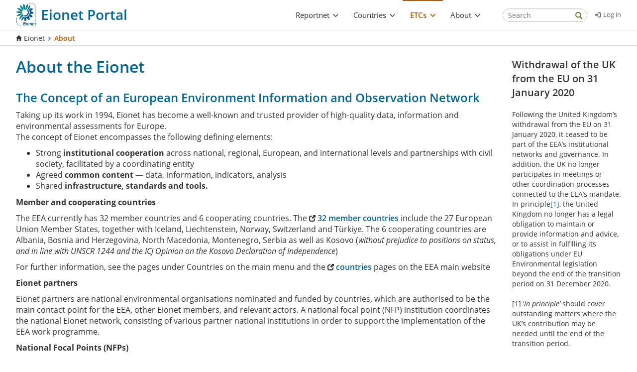

--- FILE ---
content_type: text/html;charset=utf-8
request_url: https://www.eionet.europa.eu/etcs/etc-wmge/about
body_size: 46067
content:
<!DOCTYPE html>
<html xmlns="http://www.w3.org/1999/xhtml" lang="en-gb" xml:lang="en-gb">
  <head><meta http-equiv="Content-Type" content="text/html; charset=UTF-8" />
    <title>About the Eionet — Eionet Portal</title>
    <link rel="shortcut icon" type="image/x-icon" href="/favicons/favicon.ico" />
    <link rel="apple-touch-icon-precomposed" sizes="57x57" href="/favicons/apple-touch-icon-57x57.png" />
    <link rel="apple-touch-icon-precomposed" sizes="114x114" href="/favicons/apple-touch-icon-114x114.png" />
    <link rel="apple-touch-icon-precomposed" sizes="72x72" href="/favicons/apple-touch-icon-72x72.png" />
    <link rel="apple-touch-icon-precomposed" sizes="144x144" href="/favicons/apple-touch-icon-144x144.png" />
    <link rel="apple-touch-icon-precomposed" sizes="120x120" href="/favicons/apple-touch-icon-120x120.png" />
    <link rel="apple-touch-icon-precomposed" sizes="152x152" href="/favicons/apple-touch-icon-152x152.png" />
    <link rel="icon" type="image/png" sizes="32x32" href="/favicons/favicon-32x32.png" />
    <link rel="icon" type="image/png" sizes="16x16" href="/favicons/favicon-16x16.png" />
    <meta name="msapplication-TileColor" content="#FFFFFF" />
    <meta name="msapplication-TileImage" content="/favicons/mstile-144x144.png" />
    <meta name="theme-color" content="#006699" />
  <meta name="twitter:card" content="summary" /><meta property="og:site_name" content="Eionet Portal" /><meta property="og:title" content="About the Eionet" /><meta property="og:type" content="website" /><meta property="og:description" content="" /><meta property="og:url" content="https://www.eionet.europa.eu/about" /><meta property="og:image" content="https://www.eionet.europa.eu/@@site-logo/logo_eionet.png" /><meta property="og:image:type" content="image/png" /><meta name="viewport" content="width=device-width, initial-scale=1.0" /><meta name="generator" content="Plone - http://plone.com" /><style>body{font-family:OpenSans,"Helvetica Neue",Helvetica,Arial,sans-serif;line-height:1.42857143;font-size:16px;font-weight:400;color:#333;word-wrap:break-word;padding:0;background-color:#fff;height:100vh!important;display:-ms-flexbox;display:flex;-ms-flex-direction:column;flex-direction:column}h1{font-size:30px}h2{font-size:24px}h3{font-size:20px}h4{font-size:18px}h5{font-size:16px}h6{font-size:14px}h1,h2,h3{color:#069}h1,h2,h3,h4,h5,h6{font-weight:600;line-height:1.1}h1 a,h2 a,h3 a,h4 a,h5 a,h6 a{color:#333}h1,h2,h3{margin-top:22px;margin-bottom:11px}h4,h5,h6{margin-top:11px;margin-bottom:11px}a{color:#069;text-decoration:none}a:focus,a:hover{color:#bf5900;text-decoration:underline}p{margin:0 0 10px}#content-header{border-bottom:1px solid #ddd}.header-container{display:-ms-flexbox;display:flex;-ms-flex-pack:justify;justify-content:space-between;visibility:hidden}.header-logo{padding-right:25px}.header-logo>a{height:100%;vertical-align:middle;white-space:nowrap;color:#000!important}.header-logo>a:focus,.header-logo>a:hover{text-decoration:none}.header-logo>a #portal-logo{float:none;display:inline-block;vertical-align:middle}.header-logo>a .logo-text{font-size:18px;font-weight:700;line-height:1;display:inline-block;vertical-align:middle;margin-left:.3em}.header-logo img{height:78px;padding:7px 0;width:auto}.header-right-section{display:-ms-flexbox;display:flex;-ms-flex-align:center;align-items:center;-ms-flex-pack:end;justify-content:flex-end}.right-actions{display:-ms-flexbox;display:flex;-ms-flex-align:center;align-items:center;margin-left:30px}.login ul{list-style-type:none;padding-left:1em;margin-bottom:5px}.login ul>li a{color:#666;font-size:13px;white-space:nowrap}.login ul>li a:hover{color:#bf5900;text-decoration:none}.login ul>li a:before{content:"\e161";font-family:'Glyphicons Halflings';font-size:11px;display:inline-block;margin-right:.5em;position:relative;top:1px}.right-actions .search-box{position:relative;width:170px}.right-actions .search-box input{border-radius:15px;height:27px;line-height:inherit;padding:0 10px!important}.right-actions .search-box button{position:absolute;top:4px;right:10px;background-color:transparent;border:none!important;color:#6b7427!important;padding:0}.right-actions .search-box button:hover{box-shadow:none;background:0 0;border:none;color:#bf5900}.right-actions .search-box button i{padding-right:0;color:inherit;top:0}.header-container.sticky-header{position:fixed;top:0;left:0;right:0;background-color:#fff;z-index:8;margin-top:0;border-top:none;box-shadow:0 2px 4px rgba(0,0,0,.2)}.header-container.sticky-header .search-wrapper{display:none}.collapse-header{margin-top:35px;position:relative;border-top:1px solid #ddd}.collapse-header .right-actions{position:absolute;top:-31px;right:30px}.collapse-header .right-actions button{top:-2px;right:2px}.collapse-header .right-actions button i{font-size:14px;top:3px!important;right:10px}.collapse-header .right-actions input{font-size:13px;height:23px}@media (max-width:1280px){.header-logo>a .logo-text{font-size:16px}.header-logo img{height:58px}}@media (max-width:767px){.plone-toolbar-left #edit-zone{z-index:99}.right-actions{right:15px!important}#edit-zone .plone-toolbar-logo,.plone-toolbar-expanded #edit-zone .plone-toolbar-logo{background-color:#92979a;border-radius:4px;left:-111px!important;width:38px!important;height:38px;top:47px;z-index:9999}#edit-zone .plone-toolbar-logo img,.plone-toolbar-expanded #edit-zone .plone-toolbar-logo img{margin-top:7px!important;right:11px;position:relative}}@media (max-width:480px){.header-logo .logo-title{font-size:16px}#edit-zone .plone-toolbar-logo,.plone-toolbar-expanded #edit-zone .plone-toolbar-logo{left:-100px;top:46px}}@media (max-width:480px){.logo-text{display:none}.plone-navbar-collapse .logo-text{padding:1em 0;float:none;color:#fff!important;font-weight:700;margin:0 -15px 0;padding:8px;background-color:#069;display:block}.plone-navbar-collapse .logo-text:hover{color:#fff}.plone-navbar-collapse .logo-text span{color:#fff!important;font-size:15px!important}}#content-header .plone-navbar{position:absolute;visibility:hidden;left:0}#content-header .plone-navbar .container{width:auto!important;padding:0}#content-header .plone-navbar-collapse{overflow-x:visible;-webkit-overflow-scrolling:touch;display:block;height:auto!important;overflow:visible}#content-header .plone-navbar-nav{margin:0;white-space:nowrap;padding-left:0;list-style:none}#content-header .plone-navbar-nav li{position:relative}#content-header .plone-navbar-nav li a{color:#333;padding:1.8em 1em;font-size:16px;position:relative;display:block;-webkit-hyphens:auto;-ms-hyphens:auto;hyphens:auto}#content-header .plone-navbar-nav li a:focus,#content-header .plone-navbar-nav li a:hover{text-decoration:none}#content-header .plone-navbar-nav li .opener .caret{margin-bottom:0;display:inline-block;position:relative;vertical-align:unset;border-top:none;border-right:none;border-left:none;width:auto;height:auto}#content-header .plone-navbar-nav li .opener .caret:after{content:"\e259";font-family:'Glyphicons Halflings';display:inline-block;font-size:.7em;margin-left:5px}#content-header .plone-navbar-nav>li{display:table-cell}#content-header .plone-navbar-nav>li:hover a{background-color:#f8f8f8}#content-header .plone-navbar-nav>li:hover>.submenu{display:block;visibility:visible;opacity:1}#content-header .plone-navbar-nav>li>a .external-icon{font-size:13px}#content-header .plone-navbar-nav>li>.link-external,#content-header .plone-navbar-nav>li>.link-https{display:none}#content-header .plone-navbar-nav>li .state-private{color:#333!important}#content-header .plone-navbar-nav .submenu{display:none;visibility:visible;opacity:1;padding:0;margin:0;background-color:#f8f8f8;top:79px;left:0;border:none;border-radius:0;float:none;min-width:300px;box-shadow:2px 2px 3px -1px rgba(0,0,0,.2);-webkit-box-shadow:2px 2px 3px -1px rgba(0,0,0,.2)}#content-header .plone-navbar-nav .submenu li:not(:last-child){border-bottom:1px solid #dcdcdc}#content-header .plone-navbar-nav .submenu li a{background-color:#f8f8f8;padding:.8em;color:#333;font-size:14px}#content-header .plone-navbar-nav .submenu li a:hover{background-color:#e8e8e8}#content-header .plone-navbar-nav .submenu li .external-icon{margin-left:3px;font-size:12px}#content-header .plone-navbar-nav .submenu li .state-private>.submenu_title{position:relative}#content-header .plone-navbar-nav .submenu li .state-private>.submenu_title:after{content:"\e033";font-family:'Glyphicons Halflings';position:absolute;top:0;right:-20px;font-size:12px}#content-header .plone-navbar-nav .submenu li .state-private .link-external,#content-header .plone-navbar-nav .submenu li .state-private .link-https{display:none}#content-header .plone-navbar-nav .submenu li>.link-external,#content-header .plone-navbar-nav .submenu li>.link-https{display:none}#content-header .plone-navbar-nav>.current>a,#content-header .plone-navbar-nav>.current>a:focus,#content-header .plone-navbar-nav>.current>a:hover,#content-header .plone-navbar-nav>.selected>a,#content-header .plone-navbar-nav>.selected>a:focus,#content-header .plone-navbar-nav>.selected>a:hover{color:#bf5900!important;font-weight:600;position:relative;line-height:normal}#content-header .plone-navbar-nav>.current>a:before,#content-header .plone-navbar-nav>.selected>a:before{content:'';position:absolute;top:-1px;left:0;right:0;width:100%;height:3px;background-color:#bf5900}#content-header .plone-navbar-toggle{z-index:1;position:relative;float:right;padding:6px 10px;background-color:#069;background-image:none;border-radius:4px;display:none}#content-header .plone-navbar-toggle:focus{outline:0}#content-header .plone-navbar-toggle .icon-bar::after{content:"\e236";font-family:'Glyphicons Halflings';font-size:18px;color:#fff}#content-header .plone-navbar-toggle .icon-bar+.icon-bar::after{content:""}#content-header .collapse-nav .plone-navbar-toggle{display:block}#content-header .collapse-nav .plone-navbar-collapse.in{display:block;padding-right:15px;padding-left:15px;width:100%;position:absolute;left:0;right:0;z-index:99;top:79px}#content-header .collapse-nav .plone-navbar-collapse.in .plone-navbar-nav{display:block;box-shadow:0 4px 2px -2px rgba(0,0,0,.4);background-color:#069;margin:0 -15px 0!important}#content-header .collapse-nav .plone-navbar-collapse.in .plone-navbar-nav>li:not(:first-child)>a{border-top:1px solid #fff}#content-header .collapse-nav .plone-navbar-collapse.in .plone-navbar-nav>li>.state-private{color:#fff!important}#content-header .collapse-nav .plone-navbar-collapse.in .plone-navbar-nav li>a{color:#fff;padding:1em .5em}#content-header .collapse-nav .plone-navbar-collapse.in .plone-navbar-nav li:hover>.state-private,#content-header .collapse-nav .plone-navbar-collapse.in .plone-navbar-nav li:hover>a{color:#069!important}#content-header .collapse-nav .plone-navbar-collapse.in .plone-navbar-nav li:hover .opener{border:1px solid #069}#content-header .collapse-nav .plone-navbar-collapse.in .plone-navbar-nav li:hover .caret{border-top:8px solid #069!important}#content-header .collapse-nav .plone-navbar-collapse.in .plone-navbar-nav li .submenu{position:relative;height:auto;top:auto;width:100%;display:none}#content-header .collapse-nav .plone-navbar-collapse.in .plone-navbar-nav li .submenu li{float:none}#content-header .collapse-nav .plone-navbar-collapse.in .plone-navbar-nav li .submenu li>a{color:#333;white-space:normal;font-size:13px;padding:.5em}#content-header .collapse-nav .plone-navbar-collapse.in .plone-navbar-nav li .submenu li>a:hover{background-color:#fff}#content-header .collapse-nav .plone-navbar-collapse.in .plone-navbar-nav li .submenu li .submenu_title{padding-left:0}#content-header .collapse-nav .plone-navbar-collapse.in .plone-navbar-nav li .submenu li .opener{display:none}#content-header .collapse-nav .plone-navbar-collapse.in .plone-navbar-nav li .opener{display:block;margin-right:0;background:0 0;border:1px solid #fff;border-radius:4px;float:right;text-align:center;width:32px;height:32px;margin-top:-6.4px}#content-header .collapse-nav .plone-navbar-collapse.in .plone-navbar-nav li .opener .caret{margin-bottom:0;display:inline-block;width:0;height:0;margin-left:0;vertical-align:bottom;border-top:8px solid #fff;border-right:8px solid transparent;border-left:8px solid transparent;border-bottom:0}#content-header .collapse-nav .plone-navbar-collapse.in .plone-navbar-nav li .opener .caret:after{content:''}#content-header .collapse-nav .plone-navbar-collapse.in .plone-navbar-nav .menu-open{display:block!important}#content-header .collapse-nav .plone-navbar-collapse.in .plone-navbar-nav>.selected>a{color:#fff!important}#content-header .collapse-nav .plone-navbar-collapse.in .plone-navbar-nav>.selected>a:before{height:0}#content-header .collapse-nav .plone-navbar-collapse{display:none}#content-header .collapse-nav .plone-navbar-nav,#content-header .collapse-nav .plone-navbar-nav>li{display:block}#content-header .collapse-nav .current>a:before,#content-header .collapse-nav .selected>a:before{height:0;width:0}@media (max-width:1280px){#content-header .collapse-nav .plone-navbar-collapse.in{top:57px}}@media (max-width:980px){#content-header .collapse-nav .plone-navbar-collapse.in{height:90vh!important;max-height:100vh!important;overflow-y:auto}}#content-header .cloned-menu{position:absolute;left:0;visibility:hidden}#content-header .cloned-menu>li{float:left!important}@media (max-width:1280px){#content-header .plone-navbar .plone-navbar-nav>li>a{font-size:15px!important;padding:1.3em 1em}#content-header .plone-navbar .plone-navbar-nav>li .submenu{top:60px}}</style><link rel="preload" onload="this.onload=null;this.rel='stylesheet'" href="https://www.eionet.europa.eu/++plone++production/++unique++2022-09-19T16:03:41.811311/default.css" as="style" /><link rel="stylesheet" href="https://www.eionet.europa.eu/++plone++production/++unique++2022-09-19T16:03:41.811311/default.css" /><link rel="preload" onload="this.onload=null;this.rel='stylesheet'" href="https://www.eionet.europa.eu/++plone++static/++unique++2023-06-14%2001%3A32%3A37/plone-fontello-compiled.css" as="style" /><link rel="stylesheet" href="https://www.eionet.europa.eu/++plone++static/++unique++2023-06-14%2001%3A32%3A37/plone-fontello-compiled.css" /><link rel="preload" onload="this.onload=null;this.rel='stylesheet'" href="https://www.eionet.europa.eu/++plone++static/++unique++2023-06-14%2001%3A32%3A37/plone-glyphicons-compiled.css" as="style" /><link rel="stylesheet" href="https://www.eionet.europa.eu/++plone++static/++unique++2023-06-14%2001%3A32%3A37/plone-glyphicons-compiled.css" /><link rel="preload" onload="this.onload=null;this.rel='stylesheet'" href="https://www.eionet.europa.eu/++plone++static/++unique++2022-04-12%2014%3A13%3A30.733352/eionetfullcalendar-compiled.css" as="style" /><link rel="stylesheet" href="https://www.eionet.europa.eu/++plone++static/++unique++2022-04-12%2014%3A13%3A30.733352/eionetfullcalendar-compiled.css" /><link rel="preload" onload="this.onload=null;this.rel='stylesheet'" href="https://www.eionet.europa.eu/++plone++static/++unique++2022-04-12%2014%3A13%3A31.541387/fullcalendar-compiled.css" as="style" /><link rel="stylesheet" href="https://www.eionet.europa.eu/++plone++static/++unique++2022-04-12%2014%3A13%3A31.541387/fullcalendar-compiled.css" /><link rel="preload" onload="this.onload=null;this.rel='stylesheet'" href="https://www.eionet.europa.eu/++theme++eionet/less/theme-compiled.css" as="style" /><link rel="stylesheet" href="https://www.eionet.europa.eu/++theme++eionet/less/theme-compiled.css" /><link rel="canonical" href="https://www.eionet.europa.eu/about" /><link rel="search" href="https://www.eionet.europa.eu/@@search" title="Search this site" /></head>

  <body id="visual-portal-wrapper" class="frontend icons-on pat-markspeciallinks portaltype-document section-about site-Eionet subsection-about-eionet template-document_view thumbs-on userrole-anonymous viewpermission-view" dir="ltr" data-base-url="https://www.eionet.europa.eu/about/about-eionet" data-view-url="https://www.eionet.europa.eu/about/about-eionet" data-portal-url="https://www.eionet.europa.eu" data-i18ncatalogurl="https://www.eionet.europa.eu/plonejsi18n" data-pat-markspeciallinks="{&quot;external_links_open_new_window&quot;: false, &quot;mark_special_links&quot;: true}" data-pat-plone-modal="{&quot;actionOptions&quot;: {&quot;displayInModal&quot;: false}}" data-pat-pickadate="{&quot;date&quot;: {&quot;selectYears&quot;: 200}, &quot;time&quot;: {&quot;interval&quot;: 5 } }"><div class="outer-wrapper">
      <header id="content-header">
        <div class="container header-container">

          <div class="header-logo">
            <a href="/">
              <div id="portal-logo">
    <img src="https://www.eionet.europa.eu/@@site-logo/logo_eionet.png" alt="Eionet Portal" title="Eionet Portal" /></div>
              <div class="logo-text">
<span style="color:#006699; font-weight:600; font-size:28px">Eionet Portal</span>
</div>
            </a>
          </div>

          <div class="header-right-section">
            <div id="mainnavigation-wrapper">
              <div id="mainnavigation">

  <p class="hiddenStructure">Navigation</p>
  <nav class="plone-navbar navbar" id="portal-globalnav-wrapper">
    <div class="container">

      <div class="plone-navbar-header navbar-header">
        <button type="button" class="plone-navbar-toggle navbar-toggle collapsed" data-toggle="collapse" data-target="#portal-globalnav-collapse" aria-expanded="false">
          <span class="sr-only">Toggle navigation</span>
          <span class="icon-bar"></span>
          <span class="icon-bar"></span>
          <span class="icon-bar"></span>
        </button>
      </div>

      <div class="plone-collapse plone-navbar-collapse collapse navbar-collapse" id="portal-globalnav-collapse">
        <ul id="portal-globalnav" class="plone-nav plone-navbar-nav navTreeRoot nav navbar-nav">
            
              <li id="portaltab-reportnet" class="menu-position-&lt;bound method Iterator.number of &lt;Products.PageTemplates.engine.RepeatItem object at 0x7fe8337add30&gt;&gt; hasDropDown dropdown">
                  <a href="https://www.eionet.europa.eu/reportnet" title="" class="dropdown-toggle state-published" role="button" aria-haspopup="true" aria-expanded="false">Reportnet<span class="opener"><span class="caret"></span></span></a>
                  

                  
                  <ul class="submenu dropdown-menu navTreeLevel0">
                  <li class="menu-position-&lt;bound method Iterator.number of &lt;Products.PageTemplates.engine.RepeatItem object at 0x7fe8337b9100&gt;&gt;">
    <a class="clearfix state-published" title="" href="https://www.eionet.europa.eu/reportnet/about-reportnet-1">
      <span class="submenu_title">About Reportnet</span>
      
      
      
    </a>

    

  </li>



  <li class="menu-position-&lt;bound method Iterator.number of &lt;Products.PageTemplates.engine.RepeatItem object at 0x7fe8337b9100&gt;&gt;">
    <a class="clearfix state-published" title="Parent folder for all Dataflows pages" href="https://www.eionet.europa.eu/reportnet/dataflows">
      <span class="submenu_title">Dataflows</span>
      
      
      
    </a>

    

  </li>



  <li class="menu-position-&lt;bound method Iterator.number of &lt;Products.PageTemplates.engine.RepeatItem object at 0x7fe8337b9100&gt;&gt;">
    <a class="clearfix state-published" title="" href="https://cdr.eionet.europa.eu/">
      <span class="submenu_title">CDR Repository</span>
      
      
      
    </a>

    

  </li>



  <li class="menu-position-&lt;bound method Iterator.number of &lt;Products.PageTemplates.engine.RepeatItem object at 0x7fe8337b9100&gt;&gt;">
    <a class="clearfix state-published" title="" href="https://rod.eionet.europa.eu/">
      <span class="submenu_title">ROD Obligations</span>
      
      
      
    </a>

    

  </li>



  <li class="menu-position-&lt;bound method Iterator.number of &lt;Products.PageTemplates.engine.RepeatItem object at 0x7fe8337b9100&gt;&gt;">
    <a class="clearfix state-published" title="" href="https://dd.eionet.europa.eu/">
      <span class="submenu_title">Data Dictionary</span>
      
      
      
    </a>

    

  </li>



  <li class="menu-position-&lt;bound method Iterator.number of &lt;Products.PageTemplates.engine.RepeatItem object at 0x7fe8337b9100&gt;&gt;">
    <a class="clearfix state-published" title="" href="https://cr.eionet.europa.eu/">
      <span class="submenu_title">Content Registry</span>
      
      
      
    </a>

    

  </li>



  <li class="menu-position-&lt;bound method Iterator.number of &lt;Products.PageTemplates.engine.RepeatItem object at 0x7fe8337b9100&gt;&gt;">
    <a class="clearfix state-published" title="" href="https://converters.eionet.europa.eu/schemas">
      <span class="submenu_title">Conversion service</span>
      
      
      
    </a>

    

  </li>



  <li class="menu-position-&lt;bound method Iterator.number of &lt;Products.PageTemplates.engine.RepeatItem object at 0x7fe8337b9100&gt;&gt;">
    <a class="clearfix state-published" title="" href="https://mdr.eionet.europa.eu/">
      <span class="submenu_title">Mediterranean Data Repository</span>
      
      
      
    </a>

    

  </li>



  <li class="menu-position-&lt;bound method Iterator.number of &lt;Products.PageTemplates.engine.RepeatItem object at 0x7fe8337b9100&gt;&gt;">
    <a class="clearfix state-published" title="" href="https://bdr.eionet.europa.eu/">
      <span class="submenu_title">Business Data Repository</span>
      
      
      
    </a>

    

  </li>



  <li class="menu-position-&lt;bound method Iterator.number of &lt;Products.PageTemplates.engine.RepeatItem object at 0x7fe8337b9100&gt;&gt;">
    <a class="clearfix state-published" title="Section for Seveso Reporters" href="https://www.eionet.europa.eu/reportnet/seveso">
      <span class="submenu_title">Seveso</span>
      
      
      
    </a>

    

  </li>



  <li class="menu-position-&lt;bound method Iterator.number of &lt;Products.PageTemplates.engine.RepeatItem object at 0x7fe8337b9100&gt;&gt;">
    <a class="clearfix state-published" title="Reporting under the Single-use plastics Directive" href="https://www.eionet.europa.eu/reportnet/single-use-plastic">
      <span class="submenu_title">Single-use plastics</span>
      
      
      
    </a>

    

  </li>



  <li class="menu-position-&lt;bound method Iterator.number of &lt;Products.PageTemplates.engine.RepeatItem object at 0x7fe8337b9100&gt;&gt;">
    <a class="clearfix state-published" title="test" href="https://www.eionet.europa.eu/reportnet/industrial-reporting">
      <span class="submenu_title">Industrial reporting</span>
      
      
      
    </a>

    

  </li>
                  </ul>
                  
              </li>
            
              <li id="portaltab-countries" class="menu-position-&lt;bound method Iterator.number of &lt;Products.PageTemplates.engine.RepeatItem object at 0x7fe8337add30&gt;&gt; hasDropDown dropdown">
                  <a href="https://www.eionet.europa.eu/countries" title="" class="dropdown-toggle state-published" role="button" aria-haspopup="true" aria-expanded="false">Countries<span class="opener"><span class="caret"></span></span></a>
                  

                  
                  <ul class="submenu dropdown-menu navTreeLevel0">
                  <li class="menu-position-&lt;bound method Iterator.number of &lt;Products.PageTemplates.engine.RepeatItem object at 0x7fe8337b9340&gt;&gt;">
    <a class="clearfix state-published" title="" href="/Eionet/resolveuid/4d827f953d5d4d08a144b4eb332c8976">
      <span class="submenu_title">About Eionet countries</span>
      
      
      
    </a>

    

  </li>



  <li class="menu-position-&lt;bound method Iterator.number of &lt;Products.PageTemplates.engine.RepeatItem object at 0x7fe8337b9340&gt;&gt;">
    <a class="clearfix state-published" title="" href="https://epanet.eea.europa.eu/">
      <span class="submenu_title">EPA Network (Heads of national EPAs)</span>
      
      
      
    </a>

    

  </li>
                  </ul>
                  
              </li>
            
              <li id="portaltab-etcs" class="menu-position-&lt;bound method Iterator.number of &lt;Products.PageTemplates.engine.RepeatItem object at 0x7fe8337add30&gt;&gt; hasDropDown dropdown selected active">
                  <a href="https://www.eionet.europa.eu/etcs" title="" class="dropdown-toggle state-published" role="button" aria-haspopup="true" aria-expanded="false">ETCs<span class="opener"><span class="caret"></span></span></a>
                  

                  
                  <ul class="submenu dropdown-menu navTreeLevel0">
                  <li class="menu-position-&lt;bound method Iterator.number of &lt;Products.PageTemplates.engine.RepeatItem object at 0x7fe8337b9160&gt;&gt;">
    <a class="clearfix state-published" title="" href="/Eionet/resolveuid/1b94edc636c644b4b46ab159bb248a85">
      <span class="submenu_title">About European Topic Centres (ETCs)</span>
      
      
      
    </a>

    

  </li>



  <li class="menu-position-&lt;bound method Iterator.number of &lt;Products.PageTemplates.engine.RepeatItem object at 0x7fe8337b9160&gt;&gt;">
    <a class="clearfix state-published" title="" href="https://www.eionet.europa.eu/etcs/corporate-standards">
      <span class="submenu_title">EEA corporate standards</span>
      
      
      
    </a>

    

  </li>



  <li class="menu-position-&lt;bound method Iterator.number of &lt;Products.PageTemplates.engine.RepeatItem object at 0x7fe8337b9160&gt;&gt;">
    <a class="clearfix state-published" title="" href="https://www.eionet.europa.eu/etcs/etc-be">
      <span class="submenu_title">ETC Biodiversity and Ecosystems (ETC BE)</span>
      
      
      
    </a>

    

  </li>



  <li class="menu-position-&lt;bound method Iterator.number of &lt;Products.PageTemplates.engine.RepeatItem object at 0x7fe8337b9160&gt;&gt;">
    <a class="clearfix state-published" title="" href="https://www.eionet.europa.eu/etcs/etc-ca">
      <span class="submenu_title">ETC Climate change adaptation and LULUCF (ETC CA)</span>
      
      
      
    </a>

    

  </li>



  <li class="menu-position-&lt;bound method Iterator.number of &lt;Products.PageTemplates.engine.RepeatItem object at 0x7fe8337b9160&gt;&gt;">
    <a class="clearfix state-published" title="" href="https://www.eionet.europa.eu/etcs/etc-ce">
      <span class="submenu_title">ETC Circular economy and resource use (ETC CE)</span>
      
      
      
    </a>

    

  </li>



  <li class="menu-position-&lt;bound method Iterator.number of &lt;Products.PageTemplates.engine.RepeatItem object at 0x7fe8337b9160&gt;&gt;">
    <a class="clearfix state-published" title="" href="https://www.eionet.europa.eu/etcs/etc-cm">
      <span class="submenu_title">ETC Climate change mitigation (ETC CM)</span>
      
      
      
    </a>

    

  </li>



  <li class="menu-position-&lt;bound method Iterator.number of &lt;Products.PageTemplates.engine.RepeatItem object at 0x7fe8337b9160&gt;&gt;">
    <a class="clearfix state-published" title="" href="https://www.eionet.europa.eu/etcs/etc-di">
      <span class="submenu_title">ETC Data integration and digitalisation (ETC DI)</span>
      
      
      
    </a>

    

  </li>



  <li class="menu-position-&lt;bound method Iterator.number of &lt;Products.PageTemplates.engine.RepeatItem object at 0x7fe8337b9160&gt;&gt;">
    <a class="clearfix state-published" title="" href="https://www.eionet.europa.eu/etcs/etc-he">
      <span class="submenu_title">ETC Human health and the environment (ETC HE)</span>
      
      
      
    </a>

    

  </li>



  <li class="menu-position-&lt;bound method Iterator.number of &lt;Products.PageTemplates.engine.RepeatItem object at 0x7fe8337b9160&gt;&gt;">
    <a class="clearfix state-published" title="" href="https://www.eionet.europa.eu/etcs/etc-st">
      <span class="submenu_title">ETC Sustainability transitions (ETC ST)</span>
      
      
      
    </a>

    

  </li>
                  </ul>
                  
              </li>
            
              <li id="portaltab-about" class="menu-position-&lt;bound method Iterator.number of &lt;Products.PageTemplates.engine.RepeatItem object at 0x7fe8337add30&gt;&gt; hasDropDown dropdown">
                  <a href="https://www.eionet.europa.eu/about" title="" class="dropdown-toggle state-published" role="button" aria-haspopup="true" aria-expanded="false">About<span class="opener"><span class="caret"></span></span></a>
                  

                  
                  <ul class="submenu dropdown-menu navTreeLevel0">
                  <li class="menu-position-&lt;bound method Iterator.number of &lt;Products.PageTemplates.engine.RepeatItem object at 0x7fe8337b9040&gt;&gt;">
    <a class="clearfix state-published" title="" href="/Eionet/resolveuid/0bbd680d63544022ac9557d73fe4d480">
      <span class="submenu_title">About the Eionet</span>
      
      
      
    </a>

    

  </li>



  <li class="menu-position-&lt;bound method Iterator.number of &lt;Products.PageTemplates.engine.RepeatItem object at 0x7fe8337b9040&gt;&gt;">
    <a class="clearfix state-published" title="" href="https://www.eionet.europa.eu/about/cooperation-guidelines">
      <span class="submenu_title">Cooperation guidelines</span>
      
      
      
    </a>

    

  </li>



  <li class="menu-position-&lt;bound method Iterator.number of &lt;Products.PageTemplates.engine.RepeatItem object at 0x7fe8337b9040&gt;&gt;">
    <a class="clearfix state-published" title="" href="https://www.eionet.europa.eu/about/privacy-statement-eionet-accounts">
      <span class="submenu_title">Privacy statement for the Eionet website and Eionet accounts</span>
      
      
      
    </a>

    

  </li>



  <li class="menu-position-&lt;bound method Iterator.number of &lt;Products.PageTemplates.engine.RepeatItem object at 0x7fe8337b9040&gt;&gt;">
    <a class="clearfix state-published" title="" href="https://www.eionet.europa.eu/about/helpdesk">
      <span class="submenu_title">EEA Service Desk</span>
      
      
      
    </a>

    

  </li>



  <li class="menu-position-&lt;bound method Iterator.number of &lt;Products.PageTemplates.engine.RepeatItem object at 0x7fe8337b9040&gt;&gt;">
    <a class="clearfix state-published" title="" href="https://www.eionet.europa.eu/about/faq-new-eionet-eea-collaboration-tool">
      <span class="submenu_title">Frequently asked questions about log in to workspaces in Microsoft Teams and other EEA applications</span>
      
      
      
    </a>

    

  </li>



  <li class="menu-position-&lt;bound method Iterator.number of &lt;Products.PageTemplates.engine.RepeatItem object at 0x7fe8337b9040&gt;&gt;">
    <a class="clearfix state-published" title="This privacy statement refers &quot;non-EEA&quot; users (so-called guest users) of EEAs Microsoft 365 applications (such as MS Teams or SharePoint)" href="https://www.eionet.europa.eu/about/privacy-statement-o365">
      <span class="submenu_title">Privacy statement for guest users on EEAs Microsoft365 Services</span>
      
      
      
    </a>

    

  </li>



  <li class="menu-position-&lt;bound method Iterator.number of &lt;Products.PageTemplates.engine.RepeatItem object at 0x7fe8337b9040&gt;&gt;">
    <a class="clearfix state-published" title="This privacy statement applies to participants in Eionet online or hybrid events" href="https://www.eionet.europa.eu/about/privacy-statement-eionet-events">
      <span class="submenu_title">Specific privacy statement for Eionet online events</span>
      
      
      
    </a>

    

  </li>
                  </ul>
                  
              </li>
            
        </ul>
      </div>
    </div>
  </nav>


</div>
            </div>

            <div class="right-actions">
              <div class="search-wrapper">
                <div class="search-box">
                  <form action="https://www.eionet.europa.eu/@@search">
                    <input type="text" name="SearchableText" placeholder="Search" />
                    <div class="line"></div>
                    <button class="search-submit" aria-label="Search">
                      <i class="glyphicon glyphicon-search"></i>
                    </button>
                  </form>
                </div>
              </div>

              

              <div class="login">
                
  <ul>
    <li>
      
          <a title="Log in" href="https://www.eionet.europa.eu/login" id="personaltools-login">Log in</a>
      
    </li>
  </ul>

              </div>
            </div>

          </div>
        </div>
      </header>

      <div id="above-content-wrapper">
          <div id="viewlet-above-content"><nav id="portal-breadcrumbs" class="plone-breadcrumb">
  <div class="container">
    <span id="breadcrumbs-you-are-here" class="hiddenStructure">You are here:</span>
    <ol aria-labelledby="breadcrumbs-you-are-here">
      <li id="breadcrumbs-home">
        <a href="https://www.eionet.europa.eu">Eionet</a>
      </li>
      <li id="breadcrumbs-1">
        
          
          <span id="breadcrumbs-current">About</span>
        
      </li>
    </ol>
  </div>
</nav>

<div id="sentry" data-sentry-dsn="https://10893a1aac7342deb22e6b1e008f1143@sentry.eea.europa.eu/36" data-sentry-env="devel" data-sentry-ver="5.2.9-58" data-sentry-user="{}" data-sentry-site="Eionet" data-sentry-server="plone-6b5447c747-g6srf"><!-- Sentry config --></div></div>
      </div>

      <div class="container">
        <div class="row">
          <aside id="global_statusmessage">
      

      <div>
      </div>
    </aside>
        </div>
        <main id="main-container" class="row row-offcanvas row-offcanvas-right">
          

    

    <div class="col-xs-12 col-sm-12 col-md-9">
      <div class="row">
        <div class="col-xs-12 col-sm-12">
          <article id="content">

          

          <header>
            <div id="viewlet-above-content-title"><span id="social-tags-body" style="display: none" itemscope="" itemtype="http://schema.org/WebPage">
  <span itemprop="name">About the Eionet</span>
  <span itemprop="description"></span>
  <span itemprop="url">https://www.eionet.europa.eu/about</span>
  <span itemprop="image">https://www.eionet.europa.eu/@@site-logo/logo_eionet.png</span>
</span>
</div>
            
              <h1 class="documentFirstHeading">About the Eionet</h1>

            
            <div id="viewlet-below-content-title"></div>

            
              

            
          </header>

          <div id="viewlet-above-content-body">
</div>
          <div id="content-core">
            

  <div id="parent-fieldname-text" class=""><h2>The Concept of an European Environment Information and Observation Network</h2>
<p>Taking up its work in 1994, Eionet has become a well-known and trusted provider of high‑quality data, information and environmental assessments for Europe.<br />The concept of Eionet encompasses the following defining elements:</p>
<ul>
<li class="subheading">Strong<span> </span><b>institutional cooperation</b><span> </span>across national, regional, European, and international levels and partnerships with civil society, facilitated by a coordinating entity</li>
<li class="subheading">Agreed<span> </span><b>common content</b><span> </span>— data, information, indicators, analysis</li>
<li class="subheading">Shared<span> </span><b>infrastructure</b><strong>, standards and tools.</strong></li>
</ul>
<p></p>
<p><strong>Member and cooperating countries</strong></p>
<p>The EEA currently has 32 member countries and 6 cooperating countries. The <a href="http://www.eionet.europa.eu/countries">32 member countries</a> include the 27 European Union Member States, together with Iceland, Liechtenstein, Norway, Switzerland and <span>Türkiye</span>. The 6 cooperating countries are Albania, Bosnia and Herzegovina, North Macedonia, Montenegro, Serbia as well as Kosovo (<em>without prejudice to positions on status, and in line with UNSCR 1244 and the ICJ Opinion on the Kosovo Declaration of Independence</em>)</p>
<p>For further information, see the pages under Countries on the main menu and the<span> </span><span class="link-https"><a href="https://www.eea.europa.eu/countries-and-regions" rel="noopener" target="_blank">countries </a></span>pages on the EEA main website</p>
<p></p>
<p><strong>Eionet partners</strong></p>
<p>Eionet partners are national environmental organisations nominated and funded by countries, which are authorised to be the main contact point for the EEA, other Eionet members, and relevant actors. A national focal point (NFP) institution coordinates the national Eionet network, consisting of various partner national institutions in order to support the implementation of the EEA work programme.</p>
<p></p>
<p><strong>National Focal Points (NFPs)</strong></p>
<p><strong></strong>The National Focal Points are the main contact points for the EEA in the member and cooperating countries. They are in charge of cooperation with the EEA and the ETCs and coordination national activities related to the <a href="https://www.eea.europa.eu/publications/multiannual-work-programme-2014-2020" rel="noopener" target="_blank">EEA Multiannual Work Programme</a>.</p>
<p>The working methods of NFPs differ from country to country. This partly reflects the diverse nature of the national environmental systems within which they are based. For example, some NFPs are located in environment agencies, others in environment ministries; some are in centralised national administrations, whereas others operate in decentralised, sometimes federal, systems.</p>
<p>NFPs maintain and develop the national network and facilitate and coordinate contacts, requests and deliveries at national and EU level. Some also act as advisers to their EEA's <span class="link-external"><a href="http://www.eea.europa.eu/about-us/governance/management-board/list-of-management-board-members">Management Board members</a></span> and develop contacts to other relevant networks.</p>
<p></p>
<p><strong>European Topic Centres (ETCs)</strong></p>
<p>European Topic Centres (ETCs) are centres of thematic expertise contracted by the EEA to carry out specific tasks identified in the <a href="https://www.eea.europa.eu/publications/multiannual-work-programme-2014-2020" rel="noopener" target="_blank">EEA Multiannual Work Programme</a> and the <a href="https://www.eea.europa.eu/about-us/documents/annual-work-programmes/work-programmes">annual work programmes</a>. They are designated by the EEA Management Board following a Europe-wide competitive selection process and work as extensions of the EEA in specific topic areas. Each ETC consists of a lead organisation and specialist partner organisations from the environmental research and information community, which combine their resources in their particular areas of expertise. The ETCs, working together with Eionet countries, facilitate the provision of data and information from the countries and deliver reports and other services to the EEA and Eionet.</p>
<p></p>
<p><strong>Eionet groups</strong></p>
<p>Since 1st January 2022, there are 13 Eionet groups, working in the following areas:</p>
<ul>
<li>Biodiversity and ecosystems - integration of knowledge for policies</li>
<li>Biodiversity and ecosystems - cumulative pressures and solutions</li>
<li>Circular economy and resource use</li>
<li>Climate change impacts, vulnerability and adaptation</li>
<li>Climate change mitigation and energy systems</li>
<li>Communications</li>
<li>Data, technologies and digitalisation</li>
<li>Food systems</li>
<li>Foresight</li>
<li>Human health and the environment</li>
<li>Land systems</li>
<li>Mobility systems</li>
<li>State of the environment</li>
</ul></div>


          </div>
          <div id="viewlet-below-content-body">

    <div class="visualClear"><!-- --></div>

    <div class="documentActions">
        

        

    </div>

</div>

          
        </article>
        </div>
      </div>
      <footer class="row">
        <div class="col-xs-12 col-sm-12">
          <!-- <xsl:copy-of css:select="#viewlet-below-content" /> -->
        </div>
      </footer>
    </div>
  
          <div id="column1-container">
          </div>
          <div class="col-xs-12 col-sm-12 col-md-3 sidebar-offcanvas" role="complementary">
        <aside id="portal-column-two">
          
          <div class="portletWrapper" id="[base64]" data-portlethash="706c6f6e652e7269676874636f6c756d6e0a636f6e746578740a2f45696f6e65742f61626f75742f61626f75742d65696f6e65740a7769746864726177616c2d6f662d7468652d756b2d66726f6d2d7468652d65752d6f6e2d33312d6a616e75617279">

<section class="portlet portletStaticText portlet-static-withdrawal-of-the-uk-from-the-eu-on-31-january">

    <header class="portletHeader">
           Withdrawal of the UK from the EU on 31 January 2020
    </header>

    <section class="portletContent">
        <p>Following the United Kingdom’s withdrawal from the EU on 31 January 2020, it ceased to be part of the EEA’s institutional networks and governance. In addition, the UK no longer participates in meetings or other coordination processes connected to the EEA’s mandate. In principle<a href="#_ftn1" name="_ftnref1" id="_ftnref1">[1]</a>, the United Kingdom no longer has a legal obligation to maintain or provide information and advice, or to assist in fulfilling its obligations under EU Environmental legislation beyond the end of the transition period on 31 December 2020.</p>
<p><span>[1]</span> ‘<em>In principle’</em> should cover outstanding matters where the UK’s contribution may be needed until the end of the transition period.</p>
    </section>
    
    

</section>
</div>
        </aside>
      </div>
        </main><!--/row-->
      </div><!--/container-->
    </div><!--/outer-wrapper --><footer id="portal-footer-wrapper"><div class="custom-footer">
  <div class="footer-nav-links">
    <ul class="footer-nav">
      <li class="footer-nav-item">
        <a class="footer-nav-link" href="/sitemap">Site Map</a>
      </li>
      <li class="footer-nav-item">
        <a class="footer-nav-link" href="/about/privacy-statement">Privacy statement </a>
      </li>
      <li class="footer-nav-item">
        <a class="footer-nav-link" href="/about/helpdesk">Helpdesk</a>
      </li>
      <li class="footer-nav-item">
        <a class="footer-nav-link" href="https://status.eea.europa.eu/">Systems Status</a>
      </li>
    </ul>
  </div>

  <div class="footer-bottom">
    <img alt="Backdrop image" src="/++theme++eionet/images/eionet_backdrop.svg" />
    <div class="footer-text">
      <span>
        
The <strong>European Environment Information and Observation Network (Eionet)<br /></strong> is a partnership network of the <strong><a href="https://www.eea.europa.eu/" target="_blank">European Environment Agency (EEA)</a></strong>
        <br />and its 38 member and cooperating countries.
      </span>
    </div>
    <img alt="Backdrop image" class="flipped-img" src="/++theme++eionet/images/eionet_backdrop.svg" />
  </div>
</div></footer><script>PORTAL_URL = 'https://www.eionet.europa.eu';</script><script type="text/javascript" src="https://www.eionet.europa.eu/++plone++production/++unique++2022-09-19T16:03:41.811311/default.js" data-bundle="production"></script><script type="text/javascript" src="https://www.eionet.europa.eu/++plone++static/++unique++2022-04-12%2014%3A13%3A30.291114/eea-sentry.min.js" data-bundle="eea-sentry"></script><script type="text/javascript" src="https://www.eionet.europa.eu/++plone++static/++unique++2022-04-12%2014%3A13%3A30.733352/eionetfullcalendar-compiled.js" data-bundle="eionetfullcalendar"></script><script type="text/javascript" src="https://www.eionet.europa.eu/++plone++static/++unique++2022-04-12%2014%3A13%3A31.541387/fullcalendar-compiled.js" data-bundle="fullcalendar"></script><script type="text/javascript" src="https://www.eionet.europa.eu/++theme++eionet/js/theme.js" data-bundle="diazo"></script><script type="text/javascript">
        !function(t){"use strict";t.loadCSS||(t.loadCSS=function(){});var e=loadCSS.relpreload={};if(e.support=function(){var e;try{e=t.document.createElement("link").relList.supports("preload")}catch(t){e=!1}return function(){return e}}(),e.bindMediaToggle=function(t){function e(){t.media=a}var a=t.media||"all";t.addEventListener?t.addEventListener("load",e):t.attachEvent&&t.attachEvent("onload",e),setTimeout(function(){t.rel="stylesheet",t.media="only x"}),setTimeout(e,3e3)},e.poly=function(){if(!e.support())for(var a=t.document.getElementsByTagName("link"),n=0;n<a.length;n++){var o=a[n];"preload"!==o.rel||"style"!==o.getAttribute("as")||o.getAttribute("data-loadcss")||(o.setAttribute("data-loadcss",!0),e.bindMediaToggle(o))}},!e.support()){e.poly();var a=t.setInterval(e.poly,500);t.addEventListener?t.addEventListener("load",function(){e.poly(),t.clearInterval(a)}):t.attachEvent&&t.attachEvent("onload",function(){e.poly(),t.clearInterval(a)})}"undefined"!=typeof exports?exports.loadCSS=loadCSS:t.loadCSS=loadCSS}("undefined"!=typeof global?global:this);
    </script><div id="plone-analytics"><!-- Matomo -->

<!-- End Matomo Code --></div><script type="text/javascript">
  var _paq = window._paq || [];
  /* tracker methods like "setCustomDimension" should be called before "trackPageView" */
/*Identify 404 pages (set in custom template) and add referer information for Matomo.   */
try{  
if (document.getElementById("404message").innerHTML.startsWith("404")){

 _paq.push(['setDocumentTitle',  '404/URL = ' +  encodeURIComponent(document.location.pathname+document.location.search) + '/From = ' + encodeURIComponent(document.referrer)]);
console.log("404");
}
}
catch(err){
/*Nothing to do here. If there is no element with ID 404error */
}
_paq.push(['trackPageView']);
  _paq.push(['enableLinkTracking']);
  (function() {
    var u="https://matomo.eea.europa.eu/";
    _paq.push(['setTrackerUrl', u+'matomo.php']);
    _paq.push(['setSiteId', '2']);
    var d=document, g=d.createElement('script'), s=d.getElementsByTagName('script')[0];
    g.type='text/javascript'; g.async=true; g.defer=true; g.src=u+'matomo.js'; s.parentNode.insertBefore(g,s);
  })();
</script></body>
</html>

--- FILE ---
content_type: text/css; charset=utf-8
request_url: https://www.eionet.europa.eu/++plone++static/++unique++2022-04-12%2014%3A13%3A30.733352/eionetfullcalendar-compiled.css
body_size: 4481
content:

/* Resource: ++resource++eionet.theme/calendar.css */
.fc-button{color:#fff !important}button.fc-button:hover{color:#bf5900 !important}.fc-button-active{color:#bf5900 !important}.fc-header-toolbar div:nth-child(3) button:nth-child(1){background:#5893a9 !important}.fc-header-toolbar div:nth-child(3) button:nth-child(2){background:#f6a800 !important}.fc-header-toolbar div:nth-child(3) button:nth-child(3){background:#ff6969 !important}.fc-header-toolbar div:nth-child(3) button:nth-child(4){background:#b5c132 !important}.fc-header-toolbar div:nth-child(3) button.fc-button-active:nth-child(1){color:#000 !important}.fc-header-toolbar div:nth-child(3) button.fc-button-active:nth-child(2){color:#000 !important}.fc-header-toolbar div:nth-child(3) button.fc-button-active:nth-child(3){color:#000 !important}.fc-header-toolbar div:nth-child(3) button.fc-button-active:nth-child(4){color:#000 !important}.fc-event-title{text-overflow:ellipsis;white-space:nowrap;cursor:pointer}.tooltip{z-index:50000;position:absolute;color:#fff;background-color:#77828e;border:1px solid;border-color:#2c3e50;padding:7px;border-radius:7px;min-width:350px;max-width:400px}.loader{border:16px solid #f3f3f3;border-radius:50%;border-top:16px solid #3498db;width:120px;height:120px;-webkit-animation:spin 1s linear infinite;animation:spin 1s linear infinite;margin-top:100px}@-webkit-keyframes spin{0%{-webkit-transform:rotate(0deg)}100%{-webkit-transform:rotate(360deg)}}@keyframes spin{0%{transform:rotate(0deg)}100%{transform:rotate(360deg)}}.loader-wrapper{position:absolute;top:0;bottom:0;left:0;right:0;display:flex;justify-content:center;align-items:center;background:rgba(0,0,0,0.5);z-index:10000}.hide-loader{display:none}.fc-scroller-harness{overflow:visible !important}


/* Resource: ++resource++eionet.theme/tingle.css */
.tingle-modal *{box-sizing:border-box}.tingle-modal{position:fixed;top:0;right:0;bottom:0;left:0;z-index:1000;display:flex;visibility:hidden;flex-direction:column;align-items:center;overflow:hidden;-webkit-overflow-scrolling:touch;background:rgba(0,0,0,0.85);opacity:0;user-select:none;cursor:pointer}.tingle-modal--confirm .tingle-modal-box{text-align:center}.tingle-modal--noOverlayClose{cursor:default}.tingle-modal--noClose .tingle-modal__close{display:none}.tingle-modal__close{position:fixed;top:2.5rem;right:2.5rem;z-index:1000;padding:0;width:2rem;height:2rem;border:none;background-color:transparent;color:#fff;cursor:pointer}.tingle-modal__close svg *{fill:currentColor}.tingle-modal__closeLabel{display:none}.tingle-modal__close:hover{color:#fff}.tingle-modal-box{position:relative;flex-shrink:0;margin-top:auto;margin-bottom:auto;width:60%;border-radius:4px;background:#fff;opacity:1;cursor:auto;will-change:transform,opacity}.tingle-modal-box__content{padding:3rem 3rem}.tingle-modal-box__footer{padding:1.5rem 2rem;width:auto;border-bottom-right-radius:4px;border-bottom-left-radius:4px;background-color:#f5f5f5;cursor:auto}.tingle-modal-box__footer::after{display:table;clear:both;content:""}.tingle-modal-box__footer--sticky{position:fixed;bottom:-200px;z-index:10001;opacity:1;transition:bottom .3s ease-in-out .3s}.tingle-enabled{position:fixed;right:0;left:0;overflow:hidden}.tingle-modal--visible .tingle-modal-box__footer{bottom:0}.tingle-enabled .tingle-content-wrapper{filter:blur(8px)}.tingle-modal--visible{visibility:visible;opacity:1}.tingle-modal--visible .tingle-modal-box{animation:scale .2s cubic-bezier(0.68, -0.55, 0.265, 1.55) forwards}.tingle-modal--overflow{overflow-y:scroll;padding-top:8vh}.tingle-btn{display:inline-block;margin:0 .5rem;padding:1rem 2rem;border:none;background-color:grey;box-shadow:none;color:#fff;vertical-align:middle;text-decoration:none;font-size:inherit;font-family:inherit;line-height:normal;cursor:pointer;transition:background-color .4s ease}.tingle-btn--primary{background-color:#3498db}.tingle-btn--danger{background-color:#e74c3c}.tingle-btn--default{background-color:#34495e}.tingle-btn--pull-left{float:left}.tingle-btn--pull-right{float:right}@media (max-width : 540px){.tingle-modal{top:0;display:block;padding-top:60px;width:100%}.tingle-modal-box{width:auto;border-radius:0}.tingle-modal-box__content{overflow-y:scroll}.tingle-modal--noClose{top:0}.tingle-modal--noOverlayClose{padding-top:0}.tingle-modal-box__footer .tingle-btn{display:block;float:none;margin-bottom:1rem;width:100%}.tingle-modal__close{top:0;right:0;left:0;display:block;width:100%;height:60px;border:none;background-color:#2c3e50;box-shadow:none;color:#fff}.tingle-modal__closeLabel{display:inline-block;vertical-align:middle;font-size:1.6rem;font-family:-apple-system,BlinkMacSystemFont,"Segoe UI","Roboto","Oxygen","Ubuntu","Cantarell","Fira Sans","Droid Sans","Helvetica Neue",sans-serif}.tingle-modal__closeIcon{display:inline-block;margin-right:.8rem;width:1.6rem;vertical-align:middle;font-size:0}}@supports (backdrop-filter: blur(12px)){.tingle-modal:before{position:fixed;top:0;right:0;bottom:0;left:0;content:"";backdrop-filter:blur(18px);pointer-events:none}.tingle-enabled .tingle-content-wrapper{filter:none}}@keyframes scale{0%{opacity:0;transform:scale(0.9)}100%{opacity:1;transform:scale(1)}}



--- FILE ---
content_type: application/javascript; charset=utf-8
request_url: https://www.eionet.europa.eu/++plone++static/++unique++2022-04-12%2014%3A13%3A30.733352/eionetfullcalendar-compiled.js
body_size: 8372
content:

/* reset requirejs definitions so that people who
   put requirejs in legacy compilation do not get errors */
var _old_define = define;
var _old_require = require;
define = undefined;
require = undefined;
try{

/* resource: ++resource++eionet.theme/tingle.js */
(function(root,factory){if(typeof define==='function'&&define.amd){define(factory);}else if(typeof exports==='object'){module.exports=factory();}else{root.tingle=factory();}}(this,function(){var isBusy=false;function Modal(options){var defaults={onClose:null,onOpen:null,beforeOpen:null,beforeClose:null,stickyFooter:false,footer:false,cssClass:[],closeLabel:'Close',closeMethods:['overlay','button','escape']};this.opts=extend({},defaults,options);this.init();}Modal.prototype.init=function(){if(this.modal){return;}_build.call(this);_bindEvents.call(this);document.body.appendChild(this.modal,document.body.firstChild);if(this.opts.footer){this.addFooter();}return this;};Modal.prototype._busy=function(state){isBusy=state;};Modal.prototype._isBusy=function(){return isBusy;};Modal.prototype.destroy=function(){if(this.modal===null){return;}if(this.isOpen()){this.close(true);}_unbindEvents.call(this);this.modal.parentNode.removeChild(this.modal);this.modal=null;};Modal.prototype.isOpen=function(){return!!this.modal.classList.contains('tingle-modal--visible');};Modal.prototype.open=function(){if(this._isBusy())return;this._busy(true);var self=this;if(typeof self.opts.beforeOpen==='function'){self.opts.beforeOpen();}if(this.modal.style.removeProperty){this.modal.style.removeProperty('display');}else{this.modal.style.removeAttribute('display');}this._scrollPosition=window.pageYOffset;document.body.classList.add('tingle-enabled');document.body.style.top=-this._scrollPosition+'px';this.setStickyFooter(this.opts.stickyFooter);this.modal.classList.add('tingle-modal--visible');if(typeof self.opts.onOpen==='function'){self.opts.onOpen.call(self);}self._busy(false);this.checkOverflow();return this;};Modal.prototype.close=function(force){if(this._isBusy())return;this._busy(true);force=force||false;if(typeof this.opts.beforeClose==='function'){var close=this.opts.beforeClose.call(this);if(!close){this._busy(false);return;}}document.body.classList.remove('tingle-enabled');document.body.style.top=null;window.scrollTo({top:this._scrollPosition,behavior:'instant'});this.modal.classList.remove('tingle-modal--visible');var self=this;self.modal.style.display='none';if(typeof self.opts.onClose==='function'){self.opts.onClose.call(this);}self._busy(false);};Modal.prototype.setContent=function(content){if(typeof content==='string'){this.modalBoxContent.innerHTML=content;}else{this.modalBoxContent.innerHTML='';this.modalBoxContent.appendChild(content);}if(this.isOpen()){this.checkOverflow();}return this;};Modal.prototype.getContent=function(){return this.modalBoxContent;};Modal.prototype.addFooter=function(){_buildFooter.call(this);return this;};Modal.prototype.setFooterContent=function(content){this.modalBoxFooter.innerHTML=content;return this;};Modal.prototype.getFooterContent=function(){return this.modalBoxFooter;};Modal.prototype.setStickyFooter=function(isSticky){if(!this.isOverflow()){isSticky=false;}if(isSticky){if(this.modalBox.contains(this.modalBoxFooter)){this.modalBox.removeChild(this.modalBoxFooter);this.modal.appendChild(this.modalBoxFooter);this.modalBoxFooter.classList.add('tingle-modal-box__footer--sticky');_recalculateFooterPosition.call(this);this.modalBoxContent.style['padding-bottom']=this.modalBoxFooter.clientHeight+20+'px';}}else if(this.modalBoxFooter){if(!this.modalBox.contains(this.modalBoxFooter)){this.modal.removeChild(this.modalBoxFooter);this.modalBox.appendChild(this.modalBoxFooter);this.modalBoxFooter.style.width='auto';this.modalBoxFooter.style.left='';this.modalBoxContent.style['padding-bottom']='';this.modalBoxFooter.classList.remove('tingle-modal-box__footer--sticky');}}return this;};Modal.prototype.addFooterBtn=function(label,cssClass,callback){var btn=document.createElement('button');btn.innerHTML=label;btn.addEventListener('click',callback);if(typeof cssClass==='string'&&cssClass.length){cssClass.split(' ').forEach(function(item){btn.classList.add(item);});}this.modalBoxFooter.appendChild(btn);return btn;};Modal.prototype.resize=function(){console.warn('Resize is deprecated and will be removed in version 1.0');};Modal.prototype.isOverflow=function(){var viewportHeight=window.innerHeight;var modalHeight=this.modalBox.clientHeight;return modalHeight>=viewportHeight;};Modal.prototype.checkOverflow=function(){if(this.modal.classList.contains('tingle-modal--visible')){if(this.isOverflow()){this.modal.classList.add('tingle-modal--overflow');}else{this.modal.classList.remove('tingle-modal--overflow');}if(!this.isOverflow()&&this.opts.stickyFooter){this.setStickyFooter(false);}else if(this.isOverflow()&&this.opts.stickyFooter){_recalculateFooterPosition.call(this);this.setStickyFooter(true);}}};function closeIcon(){return'<svg viewBox="0 0 10 10" xmlns="http://www.w3.org/2000/svg"><path d="M.3 9.7c.2.2.4.3.7.3.3 0 .5-.1.7-.3L5 6.4l3.3 3.3c.2.2.5.3.7.3.2 0 .5-.1.7-.3.4-.4.4-1 0-1.4L6.4 5l3.3-3.3c.4-.4.4-1 0-1.4-.4-.4-1-.4-1.4 0L5 3.6 1.7.3C1.3-.1.7-.1.3.3c-.4.4-.4 1 0 1.4L3.6 5 .3 8.3c-.4.4-.4 1 0 1.4z" fill="#000" fill-rule="nonzero"/></svg>';}function _recalculateFooterPosition(){if(!this.modalBoxFooter){return;}this.modalBoxFooter.style.width=this.modalBox.clientWidth+'px';this.modalBoxFooter.style.left=this.modalBox.offsetLeft+'px';}function _build(){this.modal=document.createElement('div');this.modal.classList.add('tingle-modal');if(this.opts.closeMethods.length===0||this.opts.closeMethods.indexOf('overlay')===-1){this.modal.classList.add('tingle-modal--noOverlayClose');}this.modal.style.display='none';this.opts.cssClass.forEach(function(item){if(typeof item==='string'){this.modal.classList.add(item);}},this);if(this.opts.closeMethods.indexOf('button')!==-1){this.modalCloseBtn=document.createElement('button');this.modalCloseBtn.type='button';this.modalCloseBtn.classList.add('tingle-modal__close');this.modalCloseBtnIcon=document.createElement('span');this.modalCloseBtnIcon.classList.add('tingle-modal__closeIcon');this.modalCloseBtnIcon.innerHTML=closeIcon();this.modalCloseBtnLabel=document.createElement('span');this.modalCloseBtnLabel.classList.add('tingle-modal__closeLabel');this.modalCloseBtnLabel.innerHTML=this.opts.closeLabel;this.modalCloseBtn.appendChild(this.modalCloseBtnIcon);this.modalCloseBtn.appendChild(this.modalCloseBtnLabel);}this.modalBox=document.createElement('div');this.modalBox.classList.add('tingle-modal-box');this.modalBoxContent=document.createElement('div');this.modalBoxContent.classList.add('tingle-modal-box__content');this.modalBox.appendChild(this.modalBoxContent);if(this.opts.closeMethods.indexOf('button')!==-1){this.modal.appendChild(this.modalCloseBtn);}this.modal.appendChild(this.modalBox);}function _buildFooter(){this.modalBoxFooter=document.createElement('div');this.modalBoxFooter.classList.add('tingle-modal-box__footer');this.modalBox.appendChild(this.modalBoxFooter);}function _bindEvents(){this._events={clickCloseBtn:this.close.bind(this),clickOverlay:_handleClickOutside.bind(this),resize:this.checkOverflow.bind(this),keyboardNav:_handleKeyboardNav.bind(this)};if(this.opts.closeMethods.indexOf('button')!==-1){this.modalCloseBtn.addEventListener('click',this._events.clickCloseBtn);}this.modal.addEventListener('mousedown',this._events.clickOverlay);window.addEventListener('resize',this._events.resize);document.addEventListener('keydown',this._events.keyboardNav);}function _handleKeyboardNav(event){if(this.opts.closeMethods.indexOf('escape')!==-1&&event.which===27&&this.isOpen()){this.close();}}function _handleClickOutside(event){var scrollbarWidth=this.modal.offsetWidth-this.modal.clientWidth;var clickedOnScrollbar=event.clientX>=this.modal.offsetWidth-15;var isScrollable=this.modal.scrollHeight!==this.modal.offsetHeight;if(navigator.platform==='MacIntel'&&scrollbarWidth===0&&clickedOnScrollbar&&isScrollable){return;}if(this.opts.closeMethods.indexOf('overlay')!==-1&&!_findAncestor(event.target,'tingle-modal')&&event.clientX<this.modal.clientWidth){this.close();}}function _findAncestor(el,cls){while((el=el.parentElement)&&!el.classList.contains(cls));return el;}function _unbindEvents(){if(this.opts.closeMethods.indexOf('button')!==-1){this.modalCloseBtn.removeEventListener('click',this._events.clickCloseBtn);}this.modal.removeEventListener('mousedown',this._events.clickOverlay);window.removeEventListener('resize',this._events.resize);document.removeEventListener('keydown',this._events.keyboardNav);}function extend(){for(var i=1; i<arguments.length; i++){for(var key in arguments[i]){if(arguments[i].hasOwnProperty(key)){arguments[0][key]=arguments[i][key];}}}return arguments[0];}return{modal:Modal};}));
}catch(e){
    // log it
    if (typeof console !== "undefined"){
        console.log('Error loading javascripts!' + e);
    }
}finally{
    define = _old_define;
    require = _old_require;
}


--- FILE ---
content_type: image/svg+xml
request_url: https://www.eionet.europa.eu/++theme++eionet/images/eionet_backdrop.svg
body_size: 10303
content:
<svg width="179" height="85" viewBox="0 0 179 85" fill="none" xmlns="http://www.w3.org/2000/svg">
<path fill-rule="evenodd" clip-rule="evenodd" d="M96.7982 39.9486C90.4339 39.9486 85.2746 45.1079 85.2746 51.4722C85.2746 57.8365 90.4339 62.9958 96.7982 62.9958C103.163 62.9958 108.322 57.8365 108.322 51.4722C108.322 45.1079 103.163 39.9486 96.7982 39.9486ZM83.7382 51.4722C83.7382 44.2593 89.5854 38.4121 96.7982 38.4121C104.011 38.4121 109.858 44.2593 109.858 51.4722C109.858 58.6851 104.011 64.5323 96.7982 64.5323C89.5854 64.5323 83.7382 58.6851 83.7382 51.4722Z" fill="#1D7BAB"/>
<path fill-rule="evenodd" clip-rule="evenodd" d="M96.7983 33.0344C86.6154 33.0344 78.3605 41.2893 78.3605 51.4722C78.3605 61.6551 86.6154 69.9099 96.7983 69.9099C106.981 69.9099 115.236 61.6551 115.236 51.4722C115.236 41.2893 106.981 33.0344 96.7983 33.0344ZM75.2875 51.4722C75.2875 39.5921 84.9182 29.9614 96.7983 29.9614C108.678 29.9614 118.309 39.5921 118.309 51.4722C118.309 63.3522 108.678 72.9829 96.7983 72.9829C84.9182 72.9829 75.2875 63.3522 75.2875 51.4722Z" fill="#1D7BAB"/>
<circle cx="96.7983" cy="22.2789" r="3.8412" fill="#1D7BAB"/>
<circle cx="96.7983" cy="80.6652" r="3.8412" fill="#1D7BAB"/>
<circle cx="125.991" cy="51.4721" r="3.8412" transform="rotate(90 125.991 51.4721)" fill="#1D7BAB"/>
<circle cx="67.6051" cy="51.4721" r="3.8412" transform="rotate(90 67.6051 51.4721)" fill="#1D7BAB"/>
<circle cx="117.441" cy="72.1147" r="3.8412" transform="rotate(135 117.441 72.1147)" fill="#1D7BAB"/>
<circle cx="76.1556" cy="30.8293" r="3.8412" transform="rotate(135 76.1556 30.8293)" fill="#1D7BAB"/>
<circle cx="76.1556" cy="72.1148" r="3.8412" transform="rotate(-135 76.1556 72.1148)" fill="#1D7BAB"/>
<circle cx="117.441" cy="30.8294" r="3.8412" transform="rotate(-135 117.441 30.8294)" fill="#1D7BAB"/>
<path fill-rule="evenodd" clip-rule="evenodd" d="M14.9807 13.5962C17.8668 13.5962 20.2065 15.9359 20.2065 18.822C20.2065 21.7082 17.8668 24.0478 14.9807 24.0478C12.0945 24.0478 9.75484 21.7082 9.75484 18.822C9.75484 15.9359 12.0945 13.5962 14.9807 13.5962ZM20.9033 18.822C20.9033 15.5511 18.2516 12.8994 14.9807 12.8994C11.7097 12.8994 9.05807 15.5511 9.05807 18.822C9.05807 22.093 11.7097 24.7446 14.9807 24.7446C18.2516 24.7446 20.9033 22.093 20.9033 18.822Z" fill="#1D7BAB"/>
<path fill-rule="evenodd" clip-rule="evenodd" d="M14.9807 10.4607C19.5985 10.4607 23.342 14.2042 23.342 18.822C23.342 23.4398 19.5985 27.1833 14.9807 27.1833C10.3628 27.1833 6.61936 23.4398 6.61936 18.822C6.61936 14.2042 10.3628 10.4607 14.9807 10.4607ZM24.7355 18.822C24.7355 13.4345 20.3681 9.06714 14.9807 9.06714C9.59321 9.06714 5.22581 13.4345 5.22581 18.822C5.22581 24.2095 9.59321 28.5769 14.9807 28.5769C20.3681 28.5769 24.7355 24.2095 24.7355 18.822Z" fill="#1D7BAB"/>
<circle r="1.74194" transform="matrix(-1 0 0 1 14.9807 5.58325)" fill="#1D7BAB"/>
<circle r="1.74194" transform="matrix(-1 0 0 1 14.9807 32.0608)" fill="#1D7BAB"/>
<circle r="1.74194" transform="matrix(4.37114e-08 1 1 -4.37114e-08 1.74194 18.822)" fill="#1D7BAB"/>
<circle r="1.74194" transform="matrix(0.707107 0.707107 0.707107 -0.707107 5.61942 28.1833)" fill="#1D7BAB"/>
<circle r="1.74194" transform="matrix(0.707107 0.707107 0.707107 -0.707107 24.3419 9.46069)" fill="#1D7BAB"/>
<circle r="1.74194" transform="matrix(0.707107 -0.707107 -0.707107 -0.707107 5.61945 9.46084)" fill="#1D7BAB"/>
<path fill-rule="evenodd" clip-rule="evenodd" d="M20.3584 56.8498C17.1762 56.8498 14.5965 59.4294 14.5965 62.6116C14.5965 65.7937 17.1762 68.3734 20.3584 68.3734C23.5405 68.3734 26.1202 65.7937 26.1202 62.6116C26.1202 59.4294 23.5405 56.8498 20.3584 56.8498ZM13.8283 62.6116C13.8283 59.0051 16.7519 56.0815 20.3584 56.0815C23.9648 56.0815 26.8884 59.0051 26.8884 62.6116C26.8884 66.218 23.9648 69.1416 20.3584 69.1416C16.7519 69.1416 13.8283 66.218 13.8283 62.6116Z" fill="#1D7BAB"/>
<path fill-rule="evenodd" clip-rule="evenodd" d="M20.3584 53.3929C15.2669 53.3929 11.1395 57.5204 11.1395 62.6118C11.1395 67.7033 15.2669 71.8307 20.3584 71.8307C25.4498 71.8307 29.5773 67.7033 29.5773 62.6118C29.5773 57.5204 25.4498 53.3929 20.3584 53.3929ZM9.60303 62.6118C9.60303 56.6718 14.4184 51.8564 20.3584 51.8564C26.2984 51.8564 31.1138 56.6718 31.1138 62.6118C31.1138 68.5518 26.2984 73.3672 20.3584 73.3672C14.4184 73.3672 9.60303 68.5518 9.60303 62.6118Z" fill="#1D7BAB"/>
<circle cx="20.3583" cy="48.0151" r="1.9206" fill="#1D7BAB"/>
<circle cx="20.3583" cy="77.2082" r="1.9206" fill="#1D7BAB"/>
<circle cx="34.9549" cy="62.6118" r="1.9206" transform="rotate(90 34.9549 62.6118)" fill="#1D7BAB"/>
<circle cx="5.76177" cy="62.6118" r="1.9206" transform="rotate(90 5.76177 62.6118)" fill="#1D7BAB"/>
<circle cx="30.6797" cy="72.9331" r="1.9206" transform="rotate(135 30.6797 72.9331)" fill="#1D7BAB"/>
<circle cx="10.037" cy="52.2903" r="1.9206" transform="rotate(135 10.037 52.2903)" fill="#1D7BAB"/>
<circle cx="10.037" cy="72.933" r="1.9206" transform="rotate(-135 10.037 72.933)" fill="#1D7BAB"/>
<path fill-rule="evenodd" clip-rule="evenodd" d="M48.3991 24.4586C43.6629 24.4586 39.8234 28.2981 39.8234 33.0343C39.8234 37.7705 43.6629 41.61 48.3991 41.61C53.1354 41.61 56.9748 37.7705 56.9748 33.0343C56.9748 28.2981 53.1354 24.4586 48.3991 24.4586ZM38.68 33.0343C38.68 27.6666 43.0314 23.3152 48.3991 23.3152C53.7669 23.3152 58.1183 27.6666 58.1183 33.0343C58.1183 38.402 53.7669 42.7535 48.3991 42.7535C43.0314 42.7535 38.68 38.402 38.68 33.0343Z" fill="#1D7BAB"/>
<path fill-rule="evenodd" clip-rule="evenodd" d="M48.3992 19.3132C40.8212 19.3132 34.678 25.4564 34.678 33.0343C34.678 40.6123 40.8212 46.7555 48.3992 46.7555C55.9771 46.7555 62.1203 40.6123 62.1203 33.0343C62.1203 25.4564 55.9771 19.3132 48.3992 19.3132ZM32.3912 33.0343C32.3912 24.1934 39.5582 17.0264 48.3992 17.0264C57.2401 17.0264 64.4071 24.1934 64.4071 33.0343C64.4071 41.8753 57.2401 49.0423 48.3992 49.0423C39.5582 49.0423 32.3912 41.8753 32.3912 33.0343Z" fill="#1D7BAB"/>
<circle cx="48.3991" cy="11.3093" r="2.85857" fill="#1D7BAB"/>
<circle cx="48.3991" cy="54.7594" r="2.85857" fill="#1D7BAB"/>
<circle cx="26.674" cy="33.0344" r="2.85857" transform="rotate(90 26.674 33.0344)" fill="#1D7BAB"/>
<circle cx="33.0371" cy="17.6724" r="2.85857" transform="rotate(135 33.0371 17.6724)" fill="#1D7BAB"/>
<circle cx="33.0372" cy="48.3963" r="2.85857" transform="rotate(-135 33.0372 48.3963)" fill="#1D7BAB"/>
<circle cx="63.7611" cy="17.6725" r="2.85857" transform="rotate(-135 63.7611 17.6725)" fill="#1D7BAB"/>
<path fill-rule="evenodd" clip-rule="evenodd" d="M160.562 37.3581C157.01 37.3581 154.13 40.2377 154.13 43.7898C154.13 47.342 157.01 50.2216 160.562 50.2216C164.114 50.2216 166.994 47.342 166.994 43.7898C166.994 40.2377 164.114 37.3581 160.562 37.3581ZM153.273 43.7898C153.273 39.764 156.536 36.5005 160.562 36.5005C164.588 36.5005 167.852 39.764 167.852 43.7898C167.852 47.8156 164.588 51.0792 160.562 51.0792C156.536 51.0792 153.273 47.8156 153.273 43.7898Z" fill="#1D7BAB"/>
<path fill-rule="evenodd" clip-rule="evenodd" d="M160.562 33.4988C154.879 33.4988 150.271 38.1062 150.271 43.7897C150.271 49.4732 154.879 54.0805 160.562 54.0805C166.246 54.0805 170.853 49.4732 170.853 43.7897C170.853 38.1062 166.246 33.4988 160.562 33.4988ZM148.556 43.7897C148.556 37.159 153.931 31.7837 160.562 31.7837C167.193 31.7837 172.568 37.159 172.568 43.7897C172.568 50.4204 167.193 55.7957 160.562 55.7957C153.931 55.7957 148.556 50.4204 148.556 43.7897Z" fill="#1D7BAB"/>
<circle cx="160.562" cy="27.496" r="2.14393" fill="#1D7BAB"/>
<circle cx="160.562" cy="60.0836" r="2.14393" fill="#1D7BAB"/>
<circle cx="176.856" cy="43.7899" r="2.14393" transform="rotate(90 176.856 43.7899)" fill="#1D7BAB"/>
<circle cx="144.268" cy="43.7899" r="2.14393" transform="rotate(90 144.268 43.7899)" fill="#1D7BAB"/>
<circle cx="172.084" cy="55.3113" r="2.14393" transform="rotate(135 172.084 55.3113)" fill="#1D7BAB"/>
<circle cx="149.041" cy="32.2683" r="2.14393" transform="rotate(135 149.041 32.2683)" fill="#1D7BAB"/>
<circle cx="149.041" cy="55.3113" r="2.14393" transform="rotate(-135 149.041 55.3113)" fill="#1D7BAB"/>
<circle cx="172.084" cy="32.2683" r="2.14393" transform="rotate(-135 172.084 32.2683)" fill="#1D7BAB"/>
<path fill-rule="evenodd" clip-rule="evenodd" d="M132.906 12.2561C129.279 12.2561 126.34 15.1956 126.34 18.8218C126.34 22.448 129.279 25.3876 132.906 25.3876C136.532 25.3876 139.471 22.448 139.471 18.8218C139.471 15.1956 136.532 12.2561 132.906 12.2561ZM125.464 18.8218C125.464 14.7122 128.796 11.3806 132.906 11.3806C137.015 11.3806 140.347 14.7122 140.347 18.8218C140.347 22.9315 137.015 26.263 132.906 26.263C128.796 26.263 125.464 22.9315 125.464 18.8218Z" fill="#1D7BAB"/>
<path fill-rule="evenodd" clip-rule="evenodd" d="M132.906 8.31655C127.104 8.31655 122.4 13.0199 122.4 18.8218C122.4 24.6237 127.104 29.327 132.906 29.327C138.707 29.327 143.411 24.6237 143.411 18.8218C143.411 13.0199 138.707 8.31655 132.906 8.31655ZM120.649 18.8218C120.649 12.0529 126.137 6.56567 132.906 6.56567C139.674 6.56567 145.162 12.0529 145.162 18.8218C145.162 25.5906 139.674 31.0779 132.906 31.0779C126.137 31.0779 120.649 25.5906 120.649 18.8218Z" fill="#1D7BAB"/>
<circle cx="132.906" cy="2.18859" r="2.18859" fill="#1D7BAB"/>
<circle cx="132.906" cy="35.4552" r="2.18859" fill="#1D7BAB"/>
<circle cx="149.539" cy="18.8219" r="2.18859" transform="rotate(90 149.539 18.8219)" fill="#1D7BAB"/>
<circle cx="116.272" cy="18.8219" r="2.18859" transform="rotate(90 116.272 18.8219)" fill="#1D7BAB"/>
<circle cx="121.144" cy="7.0603" r="2.18859" transform="rotate(135 121.144 7.0603)" fill="#1D7BAB"/>
<circle cx="144.667" cy="7.06038" r="2.18859" transform="rotate(-135 144.667 7.06038)" fill="#1D7BAB"/>
<path fill-rule="evenodd" clip-rule="evenodd" d="M139.029 62.2275C135.847 62.2275 133.267 64.8071 133.267 67.9893C133.267 71.1714 135.847 73.7511 139.029 73.7511C142.211 73.7511 144.791 71.1714 144.791 67.9893C144.791 64.8071 142.211 62.2275 139.029 62.2275ZM132.499 67.9893C132.499 64.3828 135.422 61.4592 139.029 61.4592C142.635 61.4592 145.559 64.3828 145.559 67.9893C145.559 71.5957 142.635 74.5193 139.029 74.5193C135.422 74.5193 132.499 71.5957 132.499 67.9893Z" fill="#1D7BAB"/>
<path fill-rule="evenodd" clip-rule="evenodd" d="M139.029 58.7704C133.937 58.7704 129.81 62.8978 129.81 67.9892C129.81 73.0807 133.937 77.2081 139.029 77.2081C144.12 77.2081 148.248 73.0807 148.248 67.9892C148.248 62.8978 144.12 58.7704 139.029 58.7704ZM128.273 67.9892C128.273 62.0492 133.089 57.2339 139.029 57.2339C144.969 57.2339 149.784 62.0492 149.784 67.9892C149.784 73.9293 144.969 78.7446 139.029 78.7446C133.089 78.7446 128.273 73.9293 128.273 67.9892Z" fill="#1D7BAB"/>
<circle cx="139.029" cy="82.5859" r="1.9206" fill="#1D7BAB"/>
<circle cx="153.625" cy="67.9892" r="1.9206" transform="rotate(90 153.625 67.9892)" fill="#1D7BAB"/>
<circle cx="149.35" cy="78.3105" r="1.9206" transform="rotate(135 149.35 78.3105)" fill="#1D7BAB"/>
<circle cx="128.708" cy="78.3107" r="1.9206" transform="rotate(-135 128.708 78.3107)" fill="#1D7BAB"/>
</svg>


--- FILE ---
content_type: application/javascript
request_url: https://www.eionet.europa.eu/++theme++eionet/js/theme.js
body_size: 3860
content:
$(document).ready(function() {
  // HEADER
  var $header = $('.header-container');
  var $nav = $('#portal-globalnav');
  var $navItems = $nav.children('li');

  $header.css('visibility', 'visible');
  $('.plone-navbar').css({
    'visibility': 'visible',
    'position': 'inherit'
  });

  // Align submenu to the right if overflows the main navigation menu
  var mainMenuWidth = $header.width();
  $navItems.mouseenter(function() {
    var $this = $(this);
    var $submenu = $this.children('.submenu');
    var subMenuWidth = $submenu.width();

    if ($submenu.length > 0) {
      var subMenuLeftPos = $submenu.offset().left;
      if (mainMenuWidth - (subMenuWidth + subMenuLeftPos) < 0) {
        $submenu.css({
          'right': 0,
          'left': 'auto'
        });
      }
    }

  });


  // Insert icon for external links inside the <a> tag
  // in the navigation menu
  $('#portal-globalnav a').each(function() {
    var $this = $(this);
    var $icon = $('<i class="glyphicon external-icon link-https"/>');
    var a = new RegExp('/' + window.location.host + '/');
    if ($this.parents('.submenu').length) {
      if (!a.test(this.href)) {
        $this.append($icon);
      }
    } else {
      if (!a.test(this.href)) {
        $this.prepend($icon);
      }
    }
  });


  // Collapse navigation and move search section
  // when it's running out of space in the header
  function getNavItemsTotalWidth() {
    var clone = $("#portal-globalnav").clone();
    clone.addClass('cloned-menu');
    $('#portal-globalnav-wrapper').append(clone);
    var totalNavItemsWidth = 0;
    var $clonedNavItems = $('.cloned-menu').children('li');
    $clonedNavItems.each(function() {
      var $li = $(this);
      totalNavItemsWidth += $li.outerWidth(true);
    });
    $('.navbar-nav').attr('data-width', totalNavItemsWidth + 10);
    clone.remove();
  }

  function collapseHeader() {
    var $header = $('.header-container');
    var headerWidth = $header.width();
    var logoWidth = $('.header-logo').outerWidth(true);
    var rightActionsWidth = $('.right-actions').outerWidth(true) + 35;
    var menuWidth = $('.navbar-nav').data('width');

    var availableSpace = headerWidth - (logoWidth + menuWidth);
    var shouldCollapseHeader = availableSpace <= rightActionsWidth;
    $header.toggleClass('collapse-header', shouldCollapseHeader);

    if ($header.hasClass('collapse-header')) {
      var navAvailableSpace;
      if ($(window).width() >= 480) {
        navAvailableSpace = headerWidth - logoWidth;
      } else {
        navAvailableSpace = headerWidth;
      }
      var collapseNav = menuWidth >= navAvailableSpace;
      $header.toggleClass('collapse-nav', collapseNav);
    } else {
      $header.removeClass('collapse-nav');
    }
  }

  // move Eionet logo text in the collapsed menu
  // when it's running out of space in the header
  function moveLogoText() {
    var $logoText = $('.logo-text');
    if ($(window).width() <= 480) {
      $logoText.prependTo('.plone-navbar-collapse');
    } else {
      $logoText.appendTo('.header-logo a');
    }
  }

  // sticky header on mobile devices
  var headerPos = $header.offset().top + 35;
  var lastScrollTop = 0;
  var $toolbar = $('.plone-toolbar-logo');

  if ($(window).width() <= 767) {
    $(window).scroll(function() {
      var currentScroll = $(window).scrollTop();
      if (currentScroll >= headerPos) {
        $header.addClass('sticky-header');
        $toolbar.css('top', '10px');
      } else {
        $header.removeClass('sticky-header');
        $toolbar.css('top', '46px');
      }
    });
  }

  // Portlet navigation tree
  $('.portletNavigationTree li').each(function() {
    var $li = $(this);
    if ($li.children('.navTree').length > 0) {
      $li.addClass('has-subitem');
     }
  });


  // Breadcrumb home section
  var $bh = $('#breadcrumbs-home a');
  // $bh.text('Eionet');
  $bh.prepend('<i class="glyphicon glyphicon-home"/>');

  $('table').wrap('<div class="table-wrapper"></div>');

  // collapse header
  var isMobile = $(window).width() <= 767;
  var isSmallScreen = $(window).width() <= 1280;
  $header.toggleClass('collapse-header', isSmallScreen);
  $header.toggleClass('collapse-header collapse-nav', isMobile);

  getNavItemsTotalWidth();
  moveLogoText();
  collapseHeader();

  var resizeTimer;
  $(window).on('resize',function() {
    clearTimeout(resizeTimer);
    resizeTimer = setTimeout(doneResizing, 100);
  });

  function doneResizing() {
    getNavItemsTotalWidth();
    moveLogoText();
    collapseHeader();
  }
});
